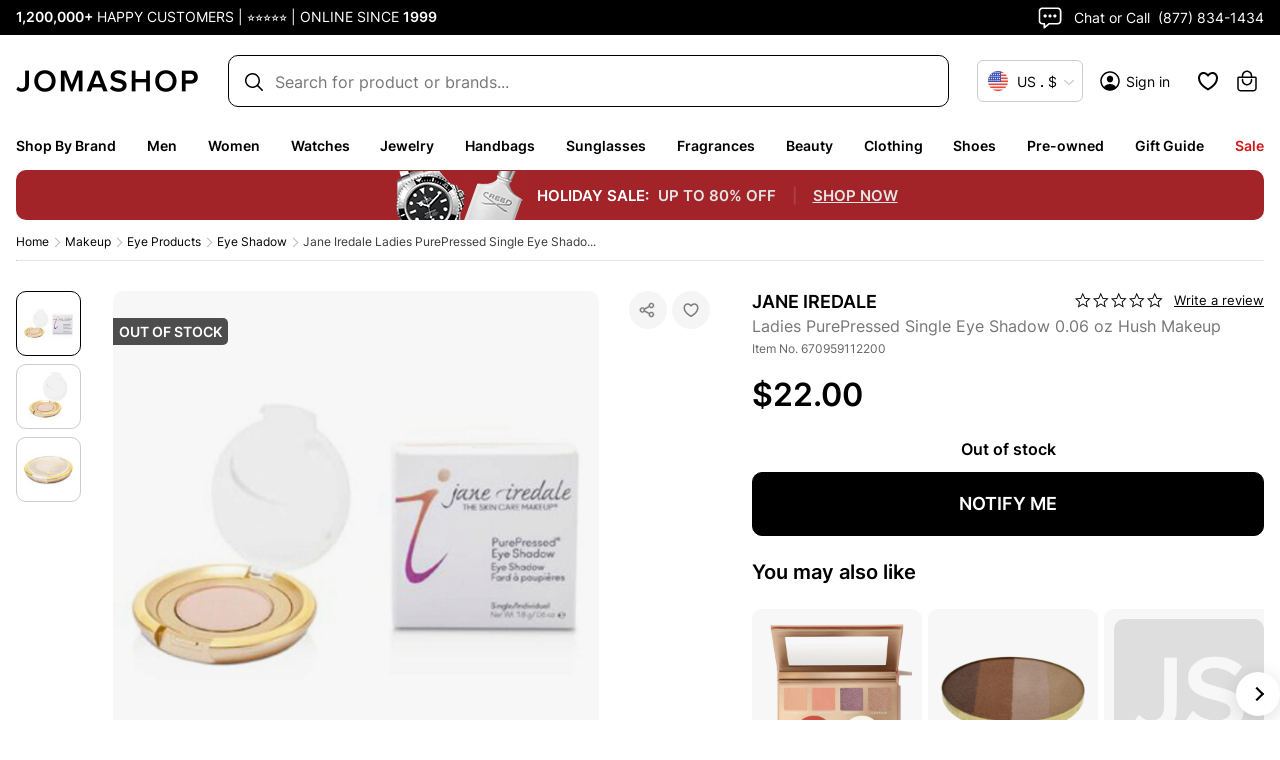

--- FILE ---
content_type: application/javascript; charset=UTF-8
request_url: https://www.jomashop.com/dist/js/client_pdp.fce0bb0befd4a851922d.static.js
body_size: -975
content:
"use strict";(self.webpackChunkJomashop=self.webpackChunkJomashop||[]).push([[4175],{6026:(s,a,e)=>{e(47928)}},s=>{var __webpack_exec__=a=>s(s.s=a)
s.O(0,[4051,4386,4635,798,6573,1353,3850,3497,6361,828,4474],()=>(__webpack_exec__(6026),__webpack_exec__(30609)))
s.O()}])
